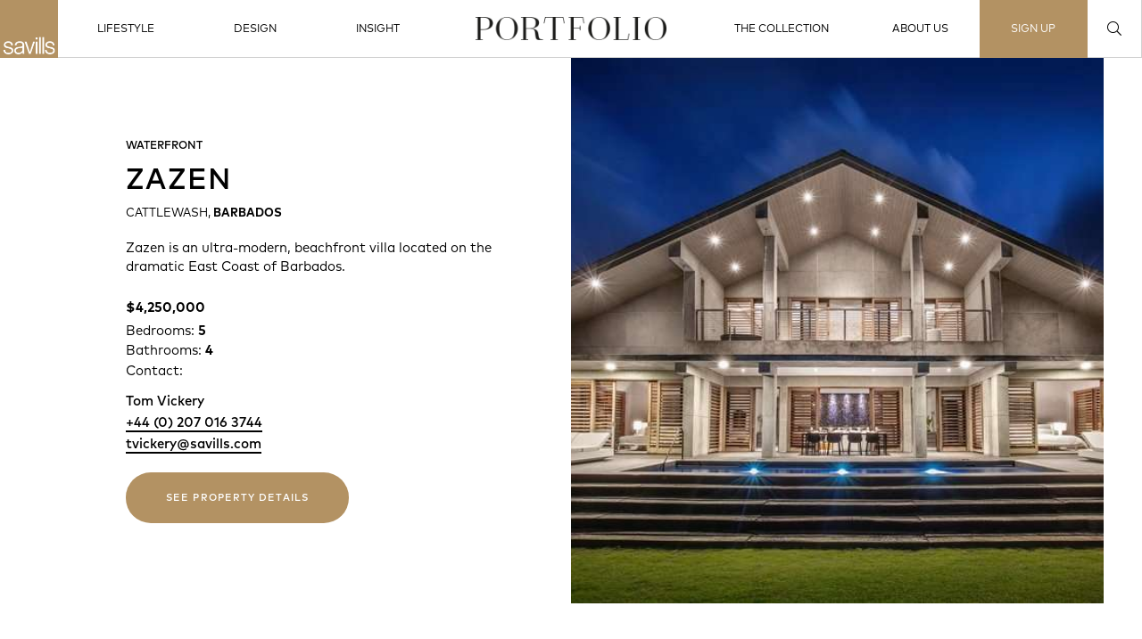

--- FILE ---
content_type: text/html; charset=UTF-8
request_url: https://portfolio.savills.com/property/cattlewash/
body_size: 9864
content:

<!DOCTYPE html>
<html>
<head>

<meta charset="UTF-8" />
<title>ZAZEN - Portfolio by Savills</title>
<meta name="viewport" content="width=device-width, initial-scale=1, maximum-scale=1" />
<link rel="profile" href="http://gmpg.org/xfn/11" />
<link rel="pingback" href="https://portfolio.savills.com/xmlrpc.php" />
<link rel="shortcut icon" href="https://portfolio.savills.com/wp-content/uploads/logo.png" type="image/x-icon" /><link rel="stylesheet" href="https://use.typekit.net/kth0hyt.css" />
<meta name='robots' content='index, follow, max-image-preview:large, max-snippet:-1, max-video-preview:-1' />

	<!-- This site is optimized with the Yoast SEO plugin v26.5 - https://yoast.com/wordpress/plugins/seo/ -->
	<link rel="canonical" href="https://portfolio.savills.com/property/cattlewash/" />
	<meta property="og:locale" content="en_GB" />
	<meta property="og:type" content="article" />
	<meta property="og:title" content="ZAZEN - Portfolio by Savills" />
	<meta property="og:url" content="https://portfolio.savills.com/property/cattlewash/" />
	<meta property="og:site_name" content="Portfolio by Savills" />
	<meta property="article:modified_time" content="2024-04-29T10:25:29+00:00" />
	<meta property="og:image" content="https://portfolio.savills.com/wp-content/uploads/BRB220024_01_l_gal.jpg" />
	<meta property="og:image:width" content="800" />
	<meta property="og:image:height" content="533" />
	<meta property="og:image:type" content="image/jpeg" />
	<meta name="twitter:card" content="summary_large_image" />
	<script type="application/ld+json" class="yoast-schema-graph">{"@context":"https://schema.org","@graph":[{"@type":"WebPage","@id":"https://portfolio.savills.com/property/cattlewash/","url":"https://portfolio.savills.com/property/cattlewash/","name":"ZAZEN - Portfolio by Savills","isPartOf":{"@id":"https://portfolio.savills.com/#website"},"primaryImageOfPage":{"@id":"https://portfolio.savills.com/property/cattlewash/#primaryimage"},"image":{"@id":"https://portfolio.savills.com/property/cattlewash/#primaryimage"},"thumbnailUrl":"https://portfolio.savills.com/wp-content/uploads/BRB220024_01_l_gal.jpg","datePublished":"2022-06-23T08:51:29+00:00","dateModified":"2024-04-29T10:25:29+00:00","breadcrumb":{"@id":"https://portfolio.savills.com/property/cattlewash/#breadcrumb"},"inLanguage":"en-GB","potentialAction":[{"@type":"ReadAction","target":["https://portfolio.savills.com/property/cattlewash/"]}]},{"@type":"ImageObject","inLanguage":"en-GB","@id":"https://portfolio.savills.com/property/cattlewash/#primaryimage","url":"https://portfolio.savills.com/wp-content/uploads/BRB220024_01_l_gal.jpg","contentUrl":"https://portfolio.savills.com/wp-content/uploads/BRB220024_01_l_gal.jpg","width":800,"height":533},{"@type":"BreadcrumbList","@id":"https://portfolio.savills.com/property/cattlewash/#breadcrumb","itemListElement":[{"@type":"ListItem","position":1,"name":"Properties","item":"https://portfolio.savills.com/collection/"},{"@type":"ListItem","position":2,"name":"ZAZEN"}]},{"@type":"WebSite","@id":"https://portfolio.savills.com/#website","url":"https://portfolio.savills.com/","name":"Portfolio by Savills","description":"Luxury homes and global property insight from our experts","publisher":{"@id":"https://portfolio.savills.com/#organization"},"potentialAction":[{"@type":"SearchAction","target":{"@type":"EntryPoint","urlTemplate":"https://portfolio.savills.com/?s={search_term_string}"},"query-input":{"@type":"PropertyValueSpecification","valueRequired":true,"valueName":"search_term_string"}}],"inLanguage":"en-GB"},{"@type":"Organization","@id":"https://portfolio.savills.com/#organization","name":"Portfolio by Savills","url":"https://portfolio.savills.com/","logo":{"@type":"ImageObject","inLanguage":"en-GB","@id":"https://portfolio.savills.com/#/schema/logo/image/","url":"https://portfolio.savills.com/wp-content/uploads/logo.png","contentUrl":"https://portfolio.savills.com/wp-content/uploads/logo.png","width":126,"height":126,"caption":"Portfolio by Savills"},"image":{"@id":"https://portfolio.savills.com/#/schema/logo/image/"}}]}</script>
	<!-- / Yoast SEO plugin. -->


<link rel="alternate" title="oEmbed (JSON)" type="application/json+oembed" href="https://portfolio.savills.com/wp-json/oembed/1.0/embed?url=https%3A%2F%2Fportfolio.savills.com%2Fproperty%2Fcattlewash%2F" />
<link rel="alternate" title="oEmbed (XML)" type="text/xml+oembed" href="https://portfolio.savills.com/wp-json/oembed/1.0/embed?url=https%3A%2F%2Fportfolio.savills.com%2Fproperty%2Fcattlewash%2F&#038;format=xml" />
<style id='wp-img-auto-sizes-contain-inline-css' type='text/css'>
img:is([sizes=auto i],[sizes^="auto," i]){contain-intrinsic-size:3000px 1500px}
/*# sourceURL=wp-img-auto-sizes-contain-inline-css */
</style>
<link rel='stylesheet' id='sbi_styles-css' href='https://portfolio.savills.com/wp-content/plugins/instagram-feed/css/sbi-styles.min.css?ver=6.10.0' type='text/css' media='all' />
<style id='wp-emoji-styles-inline-css' type='text/css'>

	img.wp-smiley, img.emoji {
		display: inline !important;
		border: none !important;
		box-shadow: none !important;
		height: 1em !important;
		width: 1em !important;
		margin: 0 0.07em !important;
		vertical-align: -0.1em !important;
		background: none !important;
		padding: 0 !important;
	}
/*# sourceURL=wp-emoji-styles-inline-css */
</style>
<style id='classic-theme-styles-inline-css' type='text/css'>
/*! This file is auto-generated */
.wp-block-button__link{color:#fff;background-color:#32373c;border-radius:9999px;box-shadow:none;text-decoration:none;padding:calc(.667em + 2px) calc(1.333em + 2px);font-size:1.125em}.wp-block-file__button{background:#32373c;color:#fff;text-decoration:none}
/*# sourceURL=/wp-includes/css/classic-themes.min.css */
</style>
<link rel='stylesheet' id='style-css' href='https://portfolio.savills.com/wp-content/themes/savillsportfolio/style.css?ver=6.9' type='text/css' media='all' />
<script type="text/javascript" src="https://portfolio.savills.com/wp-includes/js/jquery/jquery.min.js?ver=3.7.1" id="jquery-core-js"></script>
<link rel="https://api.w.org/" href="https://portfolio.savills.com/wp-json/" /><link rel="alternate" title="JSON" type="application/json" href="https://portfolio.savills.com/wp-json/wp/v2/property/1502" /><link rel="EditURI" type="application/rsd+xml" title="RSD" href="https://portfolio.savills.com/xmlrpc.php?rsd" />
<meta name="generator" content="WordPress 6.9" />
<link rel='shortlink' href='https://portfolio.savills.com/?p=1502' />

<!-- Google Tag Manager -->
<script>(function(w,d,s,l,i){w[l]=w[l]||[];w[l].push({'gtm.start':
new Date().getTime(),event:'gtm.js'});var f=d.getElementsByTagName(s)[0],
j=d.createElement(s),dl=l!='dataLayer'?'&l='+l:'';j.async=true;j.src=
'https://www.googletagmanager.com/gtm.js?id='+i+dl;f.parentNode.insertBefore(j,f);
})(window,document,'script','dataLayer','GTM-M2NDKM');</script>
<!-- End Google Tag Manager -->

<!-- Start cookieyes banner --> <script id="cookieyes" type="text/javascript" src="https://cdn-cookieyes.com/client_data/dbd066aa9c94d52d3dbea941/script.js"></script> <!-- End cookieyes banner -->

<style>
.cookiely-container{display:none;}
</style>
    
<style id='global-styles-inline-css' type='text/css'>
:root{--wp--preset--aspect-ratio--square: 1;--wp--preset--aspect-ratio--4-3: 4/3;--wp--preset--aspect-ratio--3-4: 3/4;--wp--preset--aspect-ratio--3-2: 3/2;--wp--preset--aspect-ratio--2-3: 2/3;--wp--preset--aspect-ratio--16-9: 16/9;--wp--preset--aspect-ratio--9-16: 9/16;--wp--preset--color--black: #000000;--wp--preset--color--cyan-bluish-gray: #abb8c3;--wp--preset--color--white: #ffffff;--wp--preset--color--pale-pink: #f78da7;--wp--preset--color--vivid-red: #cf2e2e;--wp--preset--color--luminous-vivid-orange: #ff6900;--wp--preset--color--luminous-vivid-amber: #fcb900;--wp--preset--color--light-green-cyan: #7bdcb5;--wp--preset--color--vivid-green-cyan: #00d084;--wp--preset--color--pale-cyan-blue: #8ed1fc;--wp--preset--color--vivid-cyan-blue: #0693e3;--wp--preset--color--vivid-purple: #9b51e0;--wp--preset--gradient--vivid-cyan-blue-to-vivid-purple: linear-gradient(135deg,rgb(6,147,227) 0%,rgb(155,81,224) 100%);--wp--preset--gradient--light-green-cyan-to-vivid-green-cyan: linear-gradient(135deg,rgb(122,220,180) 0%,rgb(0,208,130) 100%);--wp--preset--gradient--luminous-vivid-amber-to-luminous-vivid-orange: linear-gradient(135deg,rgb(252,185,0) 0%,rgb(255,105,0) 100%);--wp--preset--gradient--luminous-vivid-orange-to-vivid-red: linear-gradient(135deg,rgb(255,105,0) 0%,rgb(207,46,46) 100%);--wp--preset--gradient--very-light-gray-to-cyan-bluish-gray: linear-gradient(135deg,rgb(238,238,238) 0%,rgb(169,184,195) 100%);--wp--preset--gradient--cool-to-warm-spectrum: linear-gradient(135deg,rgb(74,234,220) 0%,rgb(151,120,209) 20%,rgb(207,42,186) 40%,rgb(238,44,130) 60%,rgb(251,105,98) 80%,rgb(254,248,76) 100%);--wp--preset--gradient--blush-light-purple: linear-gradient(135deg,rgb(255,206,236) 0%,rgb(152,150,240) 100%);--wp--preset--gradient--blush-bordeaux: linear-gradient(135deg,rgb(254,205,165) 0%,rgb(254,45,45) 50%,rgb(107,0,62) 100%);--wp--preset--gradient--luminous-dusk: linear-gradient(135deg,rgb(255,203,112) 0%,rgb(199,81,192) 50%,rgb(65,88,208) 100%);--wp--preset--gradient--pale-ocean: linear-gradient(135deg,rgb(255,245,203) 0%,rgb(182,227,212) 50%,rgb(51,167,181) 100%);--wp--preset--gradient--electric-grass: linear-gradient(135deg,rgb(202,248,128) 0%,rgb(113,206,126) 100%);--wp--preset--gradient--midnight: linear-gradient(135deg,rgb(2,3,129) 0%,rgb(40,116,252) 100%);--wp--preset--font-size--small: 13px;--wp--preset--font-size--medium: 20px;--wp--preset--font-size--large: 36px;--wp--preset--font-size--x-large: 42px;--wp--preset--spacing--20: 0.44rem;--wp--preset--spacing--30: 0.67rem;--wp--preset--spacing--40: 1rem;--wp--preset--spacing--50: 1.5rem;--wp--preset--spacing--60: 2.25rem;--wp--preset--spacing--70: 3.38rem;--wp--preset--spacing--80: 5.06rem;--wp--preset--shadow--natural: 6px 6px 9px rgba(0, 0, 0, 0.2);--wp--preset--shadow--deep: 12px 12px 50px rgba(0, 0, 0, 0.4);--wp--preset--shadow--sharp: 6px 6px 0px rgba(0, 0, 0, 0.2);--wp--preset--shadow--outlined: 6px 6px 0px -3px rgb(255, 255, 255), 6px 6px rgb(0, 0, 0);--wp--preset--shadow--crisp: 6px 6px 0px rgb(0, 0, 0);}:root :where(.is-layout-flow) > :first-child{margin-block-start: 0;}:root :where(.is-layout-flow) > :last-child{margin-block-end: 0;}:root :where(.is-layout-flow) > *{margin-block-start: 24px;margin-block-end: 0;}:root :where(.is-layout-constrained) > :first-child{margin-block-start: 0;}:root :where(.is-layout-constrained) > :last-child{margin-block-end: 0;}:root :where(.is-layout-constrained) > *{margin-block-start: 24px;margin-block-end: 0;}:root :where(.is-layout-flex){gap: 24px;}:root :where(.is-layout-grid){gap: 24px;}body .is-layout-flex{display: flex;}.is-layout-flex{flex-wrap: wrap;align-items: center;}.is-layout-flex > :is(*, div){margin: 0;}body .is-layout-grid{display: grid;}.is-layout-grid > :is(*, div){margin: 0;}.has-black-color{color: var(--wp--preset--color--black) !important;}.has-cyan-bluish-gray-color{color: var(--wp--preset--color--cyan-bluish-gray) !important;}.has-white-color{color: var(--wp--preset--color--white) !important;}.has-pale-pink-color{color: var(--wp--preset--color--pale-pink) !important;}.has-vivid-red-color{color: var(--wp--preset--color--vivid-red) !important;}.has-luminous-vivid-orange-color{color: var(--wp--preset--color--luminous-vivid-orange) !important;}.has-luminous-vivid-amber-color{color: var(--wp--preset--color--luminous-vivid-amber) !important;}.has-light-green-cyan-color{color: var(--wp--preset--color--light-green-cyan) !important;}.has-vivid-green-cyan-color{color: var(--wp--preset--color--vivid-green-cyan) !important;}.has-pale-cyan-blue-color{color: var(--wp--preset--color--pale-cyan-blue) !important;}.has-vivid-cyan-blue-color{color: var(--wp--preset--color--vivid-cyan-blue) !important;}.has-vivid-purple-color{color: var(--wp--preset--color--vivid-purple) !important;}.has-black-background-color{background-color: var(--wp--preset--color--black) !important;}.has-cyan-bluish-gray-background-color{background-color: var(--wp--preset--color--cyan-bluish-gray) !important;}.has-white-background-color{background-color: var(--wp--preset--color--white) !important;}.has-pale-pink-background-color{background-color: var(--wp--preset--color--pale-pink) !important;}.has-vivid-red-background-color{background-color: var(--wp--preset--color--vivid-red) !important;}.has-luminous-vivid-orange-background-color{background-color: var(--wp--preset--color--luminous-vivid-orange) !important;}.has-luminous-vivid-amber-background-color{background-color: var(--wp--preset--color--luminous-vivid-amber) !important;}.has-light-green-cyan-background-color{background-color: var(--wp--preset--color--light-green-cyan) !important;}.has-vivid-green-cyan-background-color{background-color: var(--wp--preset--color--vivid-green-cyan) !important;}.has-pale-cyan-blue-background-color{background-color: var(--wp--preset--color--pale-cyan-blue) !important;}.has-vivid-cyan-blue-background-color{background-color: var(--wp--preset--color--vivid-cyan-blue) !important;}.has-vivid-purple-background-color{background-color: var(--wp--preset--color--vivid-purple) !important;}.has-black-border-color{border-color: var(--wp--preset--color--black) !important;}.has-cyan-bluish-gray-border-color{border-color: var(--wp--preset--color--cyan-bluish-gray) !important;}.has-white-border-color{border-color: var(--wp--preset--color--white) !important;}.has-pale-pink-border-color{border-color: var(--wp--preset--color--pale-pink) !important;}.has-vivid-red-border-color{border-color: var(--wp--preset--color--vivid-red) !important;}.has-luminous-vivid-orange-border-color{border-color: var(--wp--preset--color--luminous-vivid-orange) !important;}.has-luminous-vivid-amber-border-color{border-color: var(--wp--preset--color--luminous-vivid-amber) !important;}.has-light-green-cyan-border-color{border-color: var(--wp--preset--color--light-green-cyan) !important;}.has-vivid-green-cyan-border-color{border-color: var(--wp--preset--color--vivid-green-cyan) !important;}.has-pale-cyan-blue-border-color{border-color: var(--wp--preset--color--pale-cyan-blue) !important;}.has-vivid-cyan-blue-border-color{border-color: var(--wp--preset--color--vivid-cyan-blue) !important;}.has-vivid-purple-border-color{border-color: var(--wp--preset--color--vivid-purple) !important;}.has-vivid-cyan-blue-to-vivid-purple-gradient-background{background: var(--wp--preset--gradient--vivid-cyan-blue-to-vivid-purple) !important;}.has-light-green-cyan-to-vivid-green-cyan-gradient-background{background: var(--wp--preset--gradient--light-green-cyan-to-vivid-green-cyan) !important;}.has-luminous-vivid-amber-to-luminous-vivid-orange-gradient-background{background: var(--wp--preset--gradient--luminous-vivid-amber-to-luminous-vivid-orange) !important;}.has-luminous-vivid-orange-to-vivid-red-gradient-background{background: var(--wp--preset--gradient--luminous-vivid-orange-to-vivid-red) !important;}.has-very-light-gray-to-cyan-bluish-gray-gradient-background{background: var(--wp--preset--gradient--very-light-gray-to-cyan-bluish-gray) !important;}.has-cool-to-warm-spectrum-gradient-background{background: var(--wp--preset--gradient--cool-to-warm-spectrum) !important;}.has-blush-light-purple-gradient-background{background: var(--wp--preset--gradient--blush-light-purple) !important;}.has-blush-bordeaux-gradient-background{background: var(--wp--preset--gradient--blush-bordeaux) !important;}.has-luminous-dusk-gradient-background{background: var(--wp--preset--gradient--luminous-dusk) !important;}.has-pale-ocean-gradient-background{background: var(--wp--preset--gradient--pale-ocean) !important;}.has-electric-grass-gradient-background{background: var(--wp--preset--gradient--electric-grass) !important;}.has-midnight-gradient-background{background: var(--wp--preset--gradient--midnight) !important;}.has-small-font-size{font-size: var(--wp--preset--font-size--small) !important;}.has-medium-font-size{font-size: var(--wp--preset--font-size--medium) !important;}.has-large-font-size{font-size: var(--wp--preset--font-size--large) !important;}.has-x-large-font-size{font-size: var(--wp--preset--font-size--x-large) !important;}
/*# sourceURL=global-styles-inline-css */
</style>
</head>

<body class="wp-singular property-template-default single single-property postid-1502 wp-theme-savillsportfolio">



    

<div id="wrapper">

	<div id="header">

		<div class="header">
	        <div class="container">
	            <div class="row">
					<div class="col col-sm-12">
						<div class="header-inner">

							<div class="header-left">

								<div class="header-logo">
									<a href="https://portfolio.savills.com" class="logo">
										<img width="126" height="126" src="https://portfolio.savills.com/wp-content/uploads/logo.png" class="attachment-full size-full" alt="" decoding="async" />									</a>
								</div>

								<div class="header-nav header-nav-left">
									<div class="nav">
										<ul id="menu-main-menu-left" class="menu"><li id="menu-item-448" class="menu-item menu-item-type-taxonomy menu-item-object-category menu-item-448"><a href="https://portfolio.savills.com/lifestyle/">Lifestyle</a></li>
<li id="menu-item-446" class="menu-item menu-item-type-taxonomy menu-item-object-category menu-item-446"><a href="https://portfolio.savills.com/design/">Design</a></li>
<li id="menu-item-447" class="menu-item menu-item-type-taxonomy menu-item-object-category menu-item-447"><a href="https://portfolio.savills.com/insight/">Insight</a></li>
</ul>									</div>
								</div>

							</div>

							<div class="header-logo-portfolio">
								<a href="https://portfolio.savills.com" class="logo">
									<img width="494" height="60" src="https://portfolio.savills.com/wp-content/uploads/logo-portfolio.png" class="attachment-full size-full" alt="" decoding="async" srcset="https://portfolio.savills.com/wp-content/uploads/logo-portfolio.png 494w, https://portfolio.savills.com/wp-content/uploads/logo-portfolio-300x36.png 300w" sizes="(max-width: 494px) 100vw, 494px" />								</a>
							</div>

							<div class="header-right">

								<div class="header-nav header-nav-right">
									<div class="nav">
										<ul id="menu-main-menu-right" class="menu"><li id="menu-item-3429" class="menu-item menu-item-type-custom menu-item-object-custom menu-item-3429"><a href="/collection/">The Collection</a></li>
<li id="menu-item-8257" class="menu-item menu-item-type-post_type menu-item-object-page menu-item-8257"><a href="https://portfolio.savills.com/about-portfolio-by-savills/">About Us</a></li>
<li id="menu-item-12079" class="hidden-xs menu-sign-up menu-item menu-item-type-custom menu-item-object-custom menu-item-12079"><a href="https://portfolio.savills.com/signup/">SIGN UP</a></li>
</ul>									</div>
								</div>

								<a href="" class="btn-search">
    <i class="fal fa-fw fa-search"></i>
</a>

								<div class="header-cta">
																		<a href="" class="btn-menu">
    <span class="btn-menu-bars"></span>
    <span class="btn-menu-close"></span>
</a>
								</div>

							</div>

						</div>
					</div>
	            </div>
	        </div>
			<div class="header-search">
    <div class="container">
        <div class="row">
            <div class="col col-md-12">
                <div class="searchbox">
    <form role="search" method="get" id="searchform" action="https://portfolio.savills.com/">
        <i class="fal fa-fw fa-search"></i>
        <input type="text" value="" class="form-control" placeholder="Search" name="s" id="s" />
        <button type="submit" class="btn btn-primary">Search</button>
    </form>
</div>
            </div>
        </div>
    </div>
</div>
		</div>

    </div><!-- #header -->

	<div class="burger-menu burger-default">
	<div class="full-block burger-menu-inner">

		<ul id="menu-main-menu-left-1" class="menu"><li class="menu-item menu-item-type-taxonomy menu-item-object-category menu-item-448"><a href="https://portfolio.savills.com/lifestyle/">Lifestyle</a></li>
<li class="menu-item menu-item-type-taxonomy menu-item-object-category menu-item-446"><a href="https://portfolio.savills.com/design/">Design</a></li>
<li class="menu-item menu-item-type-taxonomy menu-item-object-category menu-item-447"><a href="https://portfolio.savills.com/insight/">Insight</a></li>
</ul>		<ul id="menu-main-menu-right-1" class="menu"><li class="menu-item menu-item-type-custom menu-item-object-custom menu-item-3429"><a href="/collection/">The Collection</a></li>
<li class="menu-item menu-item-type-post_type menu-item-object-page menu-item-8257"><a href="https://portfolio.savills.com/about-portfolio-by-savills/">About Us</a></li>
<li class="hidden-xs menu-sign-up menu-item menu-item-type-custom menu-item-object-custom menu-item-12079"><a href="https://portfolio.savills.com/signup/">SIGN UP</a></li>
</ul>		<div class="header-search">
    <div class="container">
        <div class="row">
            <div class="col col-md-12">
                <div class="searchbox">
    <form role="search" method="get" id="searchform" action="https://portfolio.savills.com/">
        <i class="fal fa-fw fa-search"></i>
        <input type="text" value="" class="form-control" placeholder="Search" name="s" id="s" />
        <button type="submit" class="btn btn-primary">Search</button>
    </form>
</div>
            </div>
        </div>
    </div>
</div>
		
	<a href="https://portfolio.savills.com/signup/" class="btn btn-default btn-subscribe" target="_blank">Sign Up</a>

	
	</div>
</div>

	<div class="wrapper-content">



    
    <div class="page-banner has-image">

                                <div class="page-banner-image" style="background-image:url(https://portfolio.savills.com/wp-content/uploads/BRB220024_01_l_gal.jpg)">
                <video loop="true" autoplay="autoplay" muted="">
                    <source src="" type="video/mp4" />
                </video>
            </div>
        
        <div class="container">
            <div class="row">

                <div class="col col-xs-12 col-sm-6">
                    <div class="page-banner-content">
                        <div class="page-banner-content-inner">

                            
                                <div class="page-banner-content-property">

    <div class="post-meta">
        Waterfront</div>

    <h1 class="h1">ZAZEN</h1>

    <div class="property-details">

            <p class="property-address">
            CATTLEWASH, <strong>BARBADOS</strong>        </p>
    
            <p class="sans">Zazen is an ultra-modern, beachfront villa located on the dramatic East Coast of Barbados.</p>
    
            <p class="property-price"><strong>$4,250,000</strong></p>
    
    <ul class="list list-details">

                    <li>Bedrooms: <strong>5</strong></li>
        
                    <li>Bathrooms: <strong>4</strong></li>
        
                            <li class="list-details-contact">
                Contact: <br />
                <strong>Tom Vickery</strong>
                                    <a href="tel:+44 (0) 207 016 3744">+44 (0) 207 016 3744</a><br />
                                                    <a href="mailto:tvickery@savills.com">tvickery@savills.com</a>
                            </li>
        
    </ul>

    
	<a href="https://search.savills.com/com/en/property-detail/gbsbrbbrb220024" class="btn btn-default btn-property-details" target="_blank">See Property Details</a>

	
</div>

</div>

                            
                        </div>
                    </div>
                </div>

            </div>
        </div>

    </div>

    


	
		<div id="content">

			
	
    
    
    
        
        
            <div class="section section-white section-content-gallery">
	<div class="container">
		<div class="row row-equal">

			<div class="col col-xs-12 col-sm-6">
									<div class="content-gallery-container">
						<div class="content-gallery">
															<div class="card-gallery content-gallery-image taphover">
	<div class="card-image">
		<img width="1000" height="667" src="https://portfolio.savills.com/wp-content/uploads/BRB220024_02_l_gal-1000x667.jpg" class="attachment-block-image size-block-image" alt="" decoding="async" fetchpriority="high" srcset="https://portfolio.savills.com/wp-content/uploads/BRB220024_02_l_gal-1000x667.jpg 1000w, https://portfolio.savills.com/wp-content/uploads/BRB220024_02_l_gal-300x200.jpg 300w, https://portfolio.savills.com/wp-content/uploads/BRB220024_02_l_gal-768x512.jpg 768w, https://portfolio.savills.com/wp-content/uploads/BRB220024_02_l_gal.jpg 1024w" sizes="(max-width: 1000px) 100vw, 1000px" />	</div>
		<a href="https://portfolio.savills.com/wp-content/uploads/BRB220024_02_l_gal-1000x667.jpg" data-fancybox="gallery-1"  class="full-block"></a>
</div>
															<div class="card-gallery content-gallery-image taphover">
	<div class="card-image">
		<img width="1000" height="667" src="https://portfolio.savills.com/wp-content/uploads/BRB220024_06_l_gal-1000x667.jpg" class="attachment-block-image size-block-image" alt="" decoding="async" srcset="https://portfolio.savills.com/wp-content/uploads/BRB220024_06_l_gal-1000x667.jpg 1000w, https://portfolio.savills.com/wp-content/uploads/BRB220024_06_l_gal-300x200.jpg 300w, https://portfolio.savills.com/wp-content/uploads/BRB220024_06_l_gal-768x512.jpg 768w, https://portfolio.savills.com/wp-content/uploads/BRB220024_06_l_gal.jpg 1024w" sizes="(max-width: 1000px) 100vw, 1000px" />	</div>
		<a href="https://portfolio.savills.com/wp-content/uploads/BRB220024_06_l_gal-1000x667.jpg" data-fancybox="gallery-1"  class="full-block"></a>
</div>
															<div class="card-gallery content-gallery-image taphover">
	<div class="card-image">
		<img width="1000" height="667" src="https://portfolio.savills.com/wp-content/uploads/BRB220024_12_l_gal-1000x667.jpg" class="attachment-block-image size-block-image" alt="" decoding="async" srcset="https://portfolio.savills.com/wp-content/uploads/BRB220024_12_l_gal-1000x667.jpg 1000w, https://portfolio.savills.com/wp-content/uploads/BRB220024_12_l_gal-300x200.jpg 300w, https://portfolio.savills.com/wp-content/uploads/BRB220024_12_l_gal-768x512.jpg 768w, https://portfolio.savills.com/wp-content/uploads/BRB220024_12_l_gal.jpg 1024w" sizes="(max-width: 1000px) 100vw, 1000px" />	</div>
		<a href="https://portfolio.savills.com/wp-content/uploads/BRB220024_12_l_gal-1000x667.jpg" data-fancybox="gallery-1"  class="full-block"></a>
</div>
													</div>
					</div>
							</div>

			<div class="col col-xs-12 col-sm-6 col-lg-5 col-lg-offset-1">
				<div class="content-gallery-content entry-content">
										<h3>About this property</h3>
<p>On the dramatic East Coast of Barbados is Zazen, the first ultra-modern luxury offering of its kind.</p>
<p>Pairing Eastern spiritual traditions with industrial design, the distinctive style of renowned Barbados architect, Doug Luke, makes the chalet-esque two-level living space a landmark on the rustic coast.</p>
<p>Dining and living areas feature stainless steel, concrete, stone and timber finishes. Other features include an al fresco dining area with fire pit and barbeque, and a state-of-the kitchen with professional-grade stainless-steel appliances that disappear behind panels.</p>
<p>Two ground-floor wings each feature a beachfront suite with loft bedroom, lounge and easy access to the beach and pool.</p>
<p>The main guest suite has a wet bar, walk-in closet, office space, mini home theatre and a soaking bath and day bed on a private terrace overlooking the al fresco dining and entertaining area, pool deck and beachfront.</p>

	<a href="https://search.savills.com/com/en/property-detail/gbsbrbbrb220024" class="btn btn-default btn-property-details" target="_blank">See Property Details</a>

	

	<div class="post-sharing">

	<span>Share:</span>

	
	<a href="https://twitter.com/intent/tweet?url=https://portfolio.savills.com/property/cattlewash/" target="_blank">Twitter</a>
	<a href="https://www.linkedin.com/shareArticle?mini=true&url=https://portfolio.savills.com/property/cattlewash/&title=ZAZEN" target="_blank">LinkedIn</a>
	<a href="https://www.facebook.com/sharer/sharer.php?u=https://portfolio.savills.com/property/cattlewash/" target="_blank">Facebook</a>

</div>

    
				</div>
			</div>

		</div>
	</div>
</div>

        
    
    
		</div>


	

    
    <div id="footer"class="section-dark">

        <div class="footer-main">
            <div class="container">
                <div class="row">

                    <div class="col col-xs-12 col-sm-12">
                        <div class="row row-xs-full row-equal">

                            <div class="col col-xs-12 col-md-4 col-lg-5">
                                <div class="footer-col">
                                    <h5>Find Us On Social</h5>
                                    <div class="social-icons">

    <a href="https://twitter.com/savills" class="social-icon social-twitter" target="_blank" rel="nofollow"><i class="fab fa-twitter"></i></a>
    <a href="http://www.linkedin.com/company/savills" class="social-icon social-linkedin" target="_blank" rel="nofollow"><i class="fab fa-linkedin-in"></i></a>
    <a href="https://www.instagram.com/portfoliobysavills" class="social-icon social-instagram" target="_blank" rel="nofollow"><i class="fab fa-instagram"></i></a>
    <a href="https://www.facebook.com/Savills/" class="social-icon social-facebook" target="_blank" rel="nofollow"><i class="fab fa-facebook-f"></i></a>
    <a href="https://www.youtube.com/user/SavillsUK" class="social-icon social-youtube" target="_blank" rel="nofollow"><i class="fab fa-youtube"></i></a>
</div>
                                </div>
                            </div>

                            <div class="col col-xs-12 col-md-8 col-lg-7">
                                <div class="row">

                                    <div class="col col-xs-6 col-sm-4">
                                        <div class="footer-col">
                                            <h5>Talk to us</h5>
                                            <div class="footer-col-content">
                                                <ul id="menu-footer-menu-talk" class="menu"><li id="menu-item-626" class="menu-item menu-item-type-custom menu-item-object-custom menu-item-626"><a target="_blank" href="https://www.savills.co.uk/talk-to-us/office.aspx">Find a Savills Office</a></li>
<li id="menu-item-627" class="menu-item menu-item-type-custom menu-item-object-custom menu-item-627"><a target="_blank" href="https://www.savills.co.uk/talk-to-us/people.aspx">Find a Savills Employee</a></li>
<li id="menu-item-628" class="menu-item menu-item-type-custom menu-item-object-custom menu-item-628"><a target="_blank" href="https://www.savills.co.uk/forms/market-appraisal.aspx?id=175056">Book a Property Valuation</a></li>
<li id="menu-item-629" class="menu-item menu-item-type-custom menu-item-object-custom menu-item-629"><a target="_blank" href="https://www.savills.co.uk/talk-to-us/careers.aspx">Careers with Savills</a></li>
<li id="menu-item-630" class="menu-item menu-item-type-custom menu-item-object-custom menu-item-630"><a target="_blank" href="https://www.savills.co.uk/forms/general-enquiries.aspx">Ask a Question</a></li>
<li id="menu-item-631" class="menu-item menu-item-type-custom menu-item-object-custom menu-item-631"><a target="_blank" href="http://ir.savills.com/">Investor Relations</a></li>
</ul>                                            </div>
                                        </div>
                                    </div>
                                    <div class="col col-xs-6 col-sm-4">
                                        <div class="footer-col">
                                            <h5>Rural Property</h5>
                                            <div class="footer-col-content">
                                                <ul id="menu-footer-menu-rural" class="menu"><li id="menu-item-632" class="menu-item menu-item-type-custom menu-item-object-custom menu-item-632"><a target="_blank" href="https://www.savills.co.uk/find-rural-property/">Rural property for sale</a></li>
<li id="menu-item-633" class="menu-item menu-item-type-custom menu-item-object-custom menu-item-633"><a target="_blank" href="https://www.facebook.com/Savills/">Farms for sale</a></li>
<li id="menu-item-634" class="menu-item menu-item-type-custom menu-item-object-custom menu-item-634"><a target="_blank" href="https://search.savills.com/list/farms/equestrian-property-for-sale/uk?accept=true&#038;_ga=2.168212580.411405327.1654117044-1949848043.1647379589">Equestrian property for sale</a></li>
<li id="menu-item-635" class="menu-item menu-item-type-custom menu-item-object-custom menu-item-635"><a target="_blank" href="https://search.savills.com/list/farms/estates-for-sale/uk?accept=true&#038;_ga=2.168212580.411405327.1654117044-1949848043.1647379589">Country estates for sale</a></li>
</ul>                                            </div>
                                            <h5>International</h5>
                                            <div class="footer-col-content">
                                                <ul id="menu-footer-menu-international" class="menu"><li id="menu-item-636" class="menu-item menu-item-type-custom menu-item-object-custom menu-item-636"><a target="_blank" href="https://search.savills.com/list/property-for-sale/europe?accept=true&#038;_ga=2.259937487.411405327.1654117044-1949848043.1647379589">Property for sale in Europe</a></li>
<li id="menu-item-637" class="menu-item menu-item-type-custom menu-item-object-custom menu-item-637"><a target="_blank" href="https://search.savills.com/list/property-for-sale/france?accept=true&#038;_ga=2.259937487.411405327.1654117044-1949848043.1647379589">Property for sale in France</a></li>
<li id="menu-item-638" class="menu-item menu-item-type-custom menu-item-object-custom menu-item-638"><a target="_blank" href="https://search.savills.com/list/property-for-sale/united-states-of-america?accept=true&#038;_ga=2.259937487.411405327.1654117044-1949848043.1647379589">Property for sale in the US</a></li>
<li id="menu-item-639" class="menu-item menu-item-type-custom menu-item-object-custom menu-item-639"><a target="_blank" href="https://search.savills.com/list/property-for-sale/italy?accept=true&#038;_ga=2.259937487.411405327.1654117044-1949848043.1647379589">Property for sale in Italy</a></li>
<li id="menu-item-640" class="menu-item menu-item-type-custom menu-item-object-custom menu-item-640"><a target="_blank" href="https://search.savills.com/list/property-for-sale/australia/aud?accept=true&#038;_ga=2.259937487.411405327.1654117044-1949848043.1647379589">Property for sale in Australia</a></li>
</ul>                                            </div>
                                        </div>
                                    </div>
                                    <div class="col col-xs-6 col-sm-4">
                                        <div class="footer-col">
                                            <h5>Services & Sectors</h5>
                                            <div class="footer-col-content">
                                                <ul id="menu-footer-menu-services" class="menu"><li id="menu-item-641" class="menu-item menu-item-type-custom menu-item-object-custom menu-item-641"><a target="_blank" href="https://www.savills.co.uk/services/asset-management.aspx">Asset Management</a></li>
<li id="menu-item-642" class="menu-item menu-item-type-custom menu-item-object-custom menu-item-642"><a target="_blank" href="https://www.savills.co.uk/services/buying-or-selling.aspx">Buying or Selling Property</a></li>
<li id="menu-item-643" class="menu-item menu-item-type-custom menu-item-object-custom menu-item-643"><a target="_blank" href="https://www.savills.co.uk/services/consultancy.aspx">Consultancy</a></li>
<li id="menu-item-644" class="menu-item menu-item-type-custom menu-item-object-custom menu-item-644"><a target="_blank" href="https://www.savills.co.uk/services/development.aspx">Development</a></li>
<li id="menu-item-645" class="menu-item menu-item-type-custom menu-item-object-custom menu-item-645"><a target="_blank" href="https://www.savills.co.uk/services/finance.aspx">Finance</a></li>
<li id="menu-item-646" class="menu-item menu-item-type-custom menu-item-object-custom menu-item-646"><a target="_blank" href="https://www.savills.co.uk/services/investment.aspx">Investment</a></li>
<li id="menu-item-647" class="menu-item menu-item-type-custom menu-item-object-custom menu-item-647"><a target="_blank" href="https://www.savills.co.uk/services/letting-or-renting.aspx">Letting or Renting</a></li>
<li id="menu-item-648" class="menu-item menu-item-type-custom menu-item-object-custom menu-item-648"><a target="_blank" href="https://www.savills.co.uk/services/occupier-services.aspx">Occupier Services</a></li>
<li id="menu-item-649" class="menu-item menu-item-type-custom menu-item-object-custom menu-item-649"><a target="_blank" href="https://www.savills.co.uk/services/planning.aspx">Planning</a></li>
<li id="menu-item-650" class="menu-item menu-item-type-custom menu-item-object-custom menu-item-650"><a target="_blank" href="https://www.savills.co.uk/services/property-management.aspx">Property Management</a></li>
<li id="menu-item-21000" class="menu-item menu-item-type-custom menu-item-object-custom menu-item-21000"><a target="_blank" href="https://www.savills.co.uk/services/letting-or-renting/super-prime-lettings.aspx">Super Prime Lettings UK</a></li>
<li id="menu-item-651" class="menu-item menu-item-type-custom menu-item-object-custom menu-item-651"><a target="_blank" href="https://www.savills.co.uk/services/valuation.aspx">Valuation</a></li>
</ul>                                            </div>
                                        </div>
                                    </div>

                                </div>
                            </div>


                        </div>
                    </div>

                </div>
            </div>
        </div>

        <div class="copyright">
    <div class="container">
        <div class="row">
            <div class="col col-sm-12">
                <div class="copyright-inner">
                    <div class="row">

                        <div class="col col-sm-8 copyright-left">
                            <p>All content © copyright 2025 Savills. All rights reserved. Savills plc, incorporated and registered in England and Wales. Registered office: 33 Margaret Street, London, W1G 0JD. Registered number: 2122174. Savills plc is a holding company, some of whose subsidiaries are authorised and regulated by the Financial Conduct Authority (FCA), and some of whose subsidiaries are regulated by the Royal Institution of Chartered Surveyors (RICS).</p>
                        </div>

                        <div class="col col-sm-4 copyright-right">
                            <ul id="menu-copyright-links" class="menu"><li id="menu-item-652" class="menu-item menu-item-type-custom menu-item-object-custom menu-item-652"><a href="https://www.savills.co.uk/footer/privacy-policy.aspx">Cookies &#038; Privacy</a></li>
<li id="menu-item-653" class="menu-item menu-item-type-custom menu-item-object-custom menu-item-653"><a href="https://www.savills.co.uk/footer/accessibility.aspx">Accessibility</a></li>
</ul>                        </div>

                    </div>
                </div>
            </div>
        </div>
    </div>
</div>

    </div>

    </div>
</div><!-- #wrapper -->

<div class="modal modal-subscribe fade" id="modalsubscribe" tabindex="-1" role="dialog">
	<div class="modal-dialog modal-md" role="document">
        <div class="modal-content">
			<button type="button" class="btn-close" data-dismiss="modal" aria-label="Close"><i class="fal fa-times"></i></button>
            <div class="modal-body">
				
	<div class="title text-center">
				<h3>Subscribe to the Edit</h3>
	</div>

<div class="newsletter">
    <div class="newsletter-image">
        <img width="1848" height="1245" src="https://portfolio.savills.com/wp-content/uploads/Ipad-Sign-Up-Resized-V2.gif" class="attachment-full size-full" alt="" decoding="async" loading="lazy" />    </div>
    <div class="newsletter-content">
        <h6>Sign up to The Edit newsletter today and be the first to receive our curated updates of the latest trends, inspirational lifestyle content, and the world's finest properties.</h6>
                
	<a href="https://portfolio.savills.com/signup/" class="btn btn-default btn-subscribe" target="_blank">Sign Up</a>

	    </div>
</div>
			</div>
		</div>
	</div>
</div>

<script type="speculationrules">
{"prefetch":[{"source":"document","where":{"and":[{"href_matches":"/*"},{"not":{"href_matches":["/wp-*.php","/wp-admin/*","/wp-content/uploads/*","/wp-content/*","/wp-content/plugins/*","/wp-content/themes/savillsportfolio/*","/*\\?(.+)"]}},{"not":{"selector_matches":"a[rel~=\"nofollow\"]"}},{"not":{"selector_matches":".no-prefetch, .no-prefetch a"}}]},"eagerness":"conservative"}]}
</script>


    <!-- Instagram Feed JS -->
<script type="text/javascript">
var sbiajaxurl = "https://portfolio.savills.com/wp-admin/admin-ajax.php";
</script>
<script type="text/javascript" src="https://portfolio.savills.com/wp-content/themes/savillsportfolio/js/custom.min.js?ver=6.9" id="custom-js"></script>
<script id="wp-emoji-settings" type="application/json">
{"baseUrl":"https://s.w.org/images/core/emoji/17.0.2/72x72/","ext":".png","svgUrl":"https://s.w.org/images/core/emoji/17.0.2/svg/","svgExt":".svg","source":{"concatemoji":"https://portfolio.savills.com/wp-includes/js/wp-emoji-release.min.js?ver=6.9"}}
</script>
<script type="module">
/* <![CDATA[ */
/*! This file is auto-generated */
const a=JSON.parse(document.getElementById("wp-emoji-settings").textContent),o=(window._wpemojiSettings=a,"wpEmojiSettingsSupports"),s=["flag","emoji"];function i(e){try{var t={supportTests:e,timestamp:(new Date).valueOf()};sessionStorage.setItem(o,JSON.stringify(t))}catch(e){}}function c(e,t,n){e.clearRect(0,0,e.canvas.width,e.canvas.height),e.fillText(t,0,0);t=new Uint32Array(e.getImageData(0,0,e.canvas.width,e.canvas.height).data);e.clearRect(0,0,e.canvas.width,e.canvas.height),e.fillText(n,0,0);const a=new Uint32Array(e.getImageData(0,0,e.canvas.width,e.canvas.height).data);return t.every((e,t)=>e===a[t])}function p(e,t){e.clearRect(0,0,e.canvas.width,e.canvas.height),e.fillText(t,0,0);var n=e.getImageData(16,16,1,1);for(let e=0;e<n.data.length;e++)if(0!==n.data[e])return!1;return!0}function u(e,t,n,a){switch(t){case"flag":return n(e,"\ud83c\udff3\ufe0f\u200d\u26a7\ufe0f","\ud83c\udff3\ufe0f\u200b\u26a7\ufe0f")?!1:!n(e,"\ud83c\udde8\ud83c\uddf6","\ud83c\udde8\u200b\ud83c\uddf6")&&!n(e,"\ud83c\udff4\udb40\udc67\udb40\udc62\udb40\udc65\udb40\udc6e\udb40\udc67\udb40\udc7f","\ud83c\udff4\u200b\udb40\udc67\u200b\udb40\udc62\u200b\udb40\udc65\u200b\udb40\udc6e\u200b\udb40\udc67\u200b\udb40\udc7f");case"emoji":return!a(e,"\ud83e\u1fac8")}return!1}function f(e,t,n,a){let r;const o=(r="undefined"!=typeof WorkerGlobalScope&&self instanceof WorkerGlobalScope?new OffscreenCanvas(300,150):document.createElement("canvas")).getContext("2d",{willReadFrequently:!0}),s=(o.textBaseline="top",o.font="600 32px Arial",{});return e.forEach(e=>{s[e]=t(o,e,n,a)}),s}function r(e){var t=document.createElement("script");t.src=e,t.defer=!0,document.head.appendChild(t)}a.supports={everything:!0,everythingExceptFlag:!0},new Promise(t=>{let n=function(){try{var e=JSON.parse(sessionStorage.getItem(o));if("object"==typeof e&&"number"==typeof e.timestamp&&(new Date).valueOf()<e.timestamp+604800&&"object"==typeof e.supportTests)return e.supportTests}catch(e){}return null}();if(!n){if("undefined"!=typeof Worker&&"undefined"!=typeof OffscreenCanvas&&"undefined"!=typeof URL&&URL.createObjectURL&&"undefined"!=typeof Blob)try{var e="postMessage("+f.toString()+"("+[JSON.stringify(s),u.toString(),c.toString(),p.toString()].join(",")+"));",a=new Blob([e],{type:"text/javascript"});const r=new Worker(URL.createObjectURL(a),{name:"wpTestEmojiSupports"});return void(r.onmessage=e=>{i(n=e.data),r.terminate(),t(n)})}catch(e){}i(n=f(s,u,c,p))}t(n)}).then(e=>{for(const n in e)a.supports[n]=e[n],a.supports.everything=a.supports.everything&&a.supports[n],"flag"!==n&&(a.supports.everythingExceptFlag=a.supports.everythingExceptFlag&&a.supports[n]);var t;a.supports.everythingExceptFlag=a.supports.everythingExceptFlag&&!a.supports.flag,a.supports.everything||((t=a.source||{}).concatemoji?r(t.concatemoji):t.wpemoji&&t.twemoji&&(r(t.twemoji),r(t.wpemoji)))});
//# sourceURL=https://portfolio.savills.com/wp-includes/js/wp-emoji-loader.min.js
/* ]]> */
</script>

</body>
</html>
